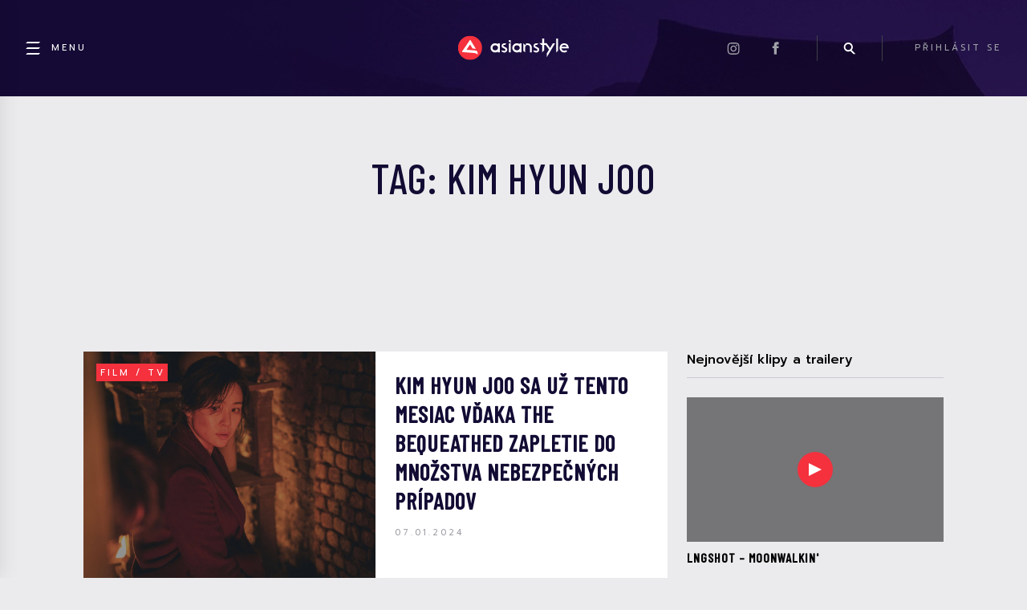

--- FILE ---
content_type: text/html; charset=utf-8
request_url: https://www.google.com/recaptcha/api2/aframe
body_size: 267
content:
<!DOCTYPE HTML><html><head><meta http-equiv="content-type" content="text/html; charset=UTF-8"></head><body><script nonce="s7h4P9Dk-f8OEcMnYUrGcQ">/** Anti-fraud and anti-abuse applications only. See google.com/recaptcha */ try{var clients={'sodar':'https://pagead2.googlesyndication.com/pagead/sodar?'};window.addEventListener("message",function(a){try{if(a.source===window.parent){var b=JSON.parse(a.data);var c=clients[b['id']];if(c){var d=document.createElement('img');d.src=c+b['params']+'&rc='+(localStorage.getItem("rc::a")?sessionStorage.getItem("rc::b"):"");window.document.body.appendChild(d);sessionStorage.setItem("rc::e",parseInt(sessionStorage.getItem("rc::e")||0)+1);localStorage.setItem("rc::h",'1768629683857');}}}catch(b){}});window.parent.postMessage("_grecaptcha_ready", "*");}catch(b){}</script></body></html>